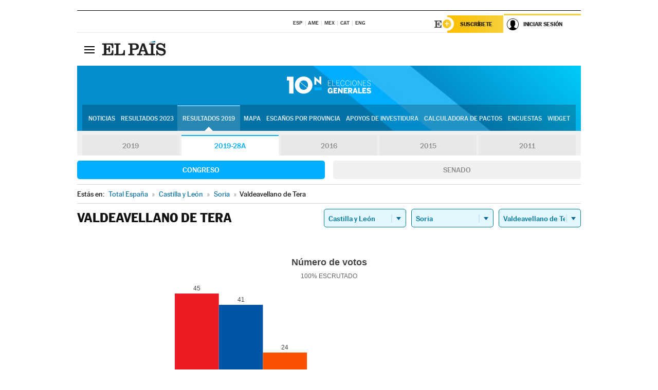

--- FILE ---
content_type: application/x-javascript
request_url: https://resultados.elpais.com/elecciones/2019-28A/generales/congreso/08/42/191.js2
body_size: 106
content:
EPETjsonElectionsCallback({"porciento_escrutado":"100","votos":{"abstenciones":{"porcentaje":"28.33","cantidad":"51"},"blancos":{"porcentaje":"0.78","cantidad":"1"},"nulos":{"porcentaje":"0","cantidad":"0"},"contabilizados":{"porcentaje":"71.67","cantidad":"129"}},"ts":"0","tipo_sitio":"5","convocatoria":"2019-28A","nombre_sitio":"Valdeavellano de Tera","resultados":{"partido":[{"votos_porciento":"34.88","votos_numero":"45","id_partido":"96","nombre":"PSOE"},{"votos_porciento":"31.78","votos_numero":"41","id_partido":"83","nombre":"PP"},{"votos_porciento":"18.6","votos_numero":"24","id_partido":"22","nombre":"Cs"},{"votos_porciento":"8.53","votos_numero":"11","id_partido":"117","nombre":"VOX"},{"votos_porciento":"3.88","votos_numero":"5","id_partido":"77","nombre":"PODEMOS-IU-EQUO"},{"votos_porciento":"0.78","votos_numero":"1","id_partido":"66","nombre":"PCTE"},{"votos_porciento":"0.78","votos_numero":"1","id_partido":"88","nombre":"PPSO"}],"numero_partidos":"7"}});

--- FILE ---
content_type: application/x-javascript;charset=utf-8
request_url: https://smetrics.elpais.com/id?d_visid_ver=5.5.0&d_fieldgroup=A&mcorgid=2387401053DB208C0A490D4C%40AdobeOrg&mid=86203500099579507191898964951399780664&ts=1769428530270
body_size: -39
content:
{"mid":"86203500099579507191898964951399780664"}